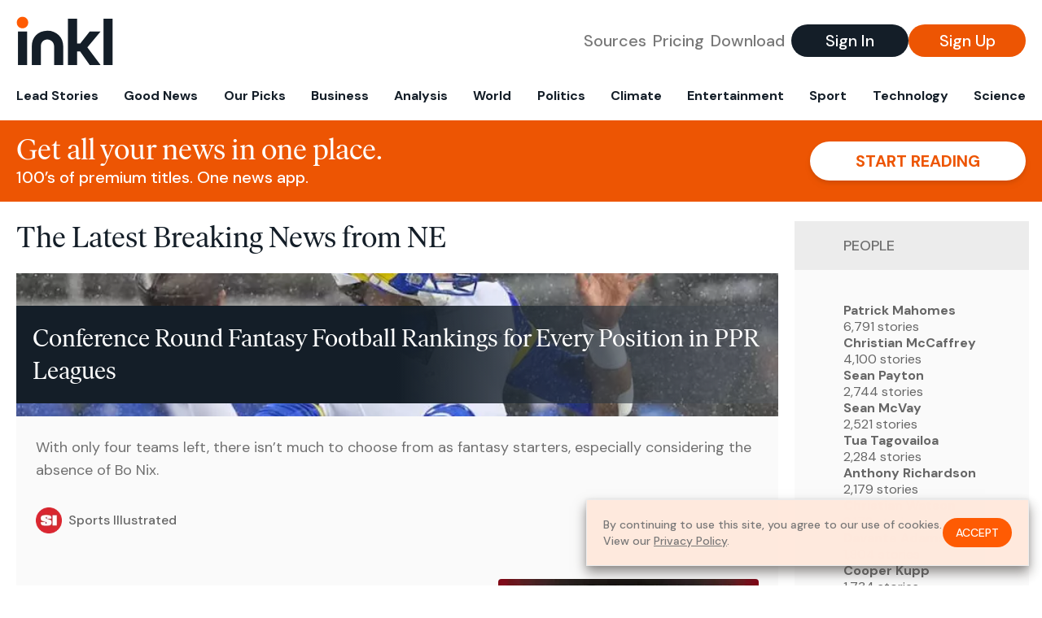

--- FILE ---
content_type: text/html; charset=utf-8
request_url: https://www.inkl.com/topics/ne-org
body_size: 12082
content:
<!DOCTYPE html>
<html lang="en">
  <head>
    <meta charset="utf-8">
    <meta http-equiv="X-UA-Compatible" content="IE=edge">
    <meta name="viewport" content="width=device-width, initial-scale=1.0, maximum-scale=6.0">
    <meta name="format-detection" content="telephone=no">

    <link rel="preconnect" href="https://d33gy59ovltp76.cloudfront.net" crossorigin>
    <link rel="preconnect" href="https://images.inkl.com" crossorigin>
    <link rel="preconnect" href="https://fonts.googleapis.com">
    <link rel="preconnect" href="https://fonts.gstatic.com" crossorigin>

    <link rel="dns-prefetch" href="https://www.googletagmanager.com/">

    <link rel="preload" href="https://static.inkl.com/fonts2/IvarHeadline-Regular.woff2" as="font" type="font/woff2" crossorigin>

    <link rel="preload" href="https://static.inkl.com/fonts2/IvarText-Regular.woff2" as="font" type="font/woff2" crossorigin>

    <link rel="preload" href="https://fonts.googleapis.com/css2?family=DM+Sans:wght@400;500;700&display=swap" as="style" onload="this.onload=null;this.rel='stylesheet'">
    <noscript>
      <link href="https://fonts.googleapis.com/css2?family=DM+Sans:wght@400;500;700&display=swap" rel="stylesheet" type="text/css">
    </noscript>

    <link href="https://d33gy59ovltp76.cloudfront.net/assets/app-f6287c561729fd5371e6ba0d030e68fb.css?vsn=d" rel="stylesheet">

    <title>The Latest Breaking News from NE – inkl news</title>
    <meta name="description" content="Read the latest breaking news from NE and from over 100 premium publishers, unwalled and ad free with one subscription.">
    <meta name="keywords" content="inkl, world news, news, news headlines, daily news, breaking news, news app, news today, today news, news today, global news">

    <link rel="canonical" href="https://www.inkl.com/topics/ne-org">
    <meta name="robots" content="index, follow, max-image-preview:large, max-snippet:-1, max-video-preview:-1">

    <meta property="fb:app_id" content="365433033624261">
    <meta name="stripe-key" content="pk_live_4MaciIC6UIVKoR3FKLFpEAGp">

      <meta name="apple-itunes-app" content="app-id=993231222,affiliate-data=ct=website-top-banner&pt=117136954">

    <meta property="og:site_name" content="inkl">
<meta property="og:url" content="https://www.inkl.com/topics/ne-org">
<meta property="og:title" content="The Latest Breaking News from NE – inkl news">
<meta property="og:description" content="Read the latest breaking news from NE and from over 100 premium publishers, unwalled and ad free with one subscription.">
<meta property="og:image" content="https://images.inkl.com/s3/article/lead_image/22925151/01kfdrpkxyp3jg2gq8jt.jpg">
<meta property="og:type" content="website">
    <meta name="twitter:card" content="summary_large_image">
<meta name="twitter:site" content="@inkl">
<meta name="twitter:title" content="The Latest Breaking News from NE – inkl news">
<meta name="twitter:description" content="Read the latest breaking news from NE and from over 100 premium publishers, unwalled and ad free with one subscription.">
<meta name="twitter:image" content="https://images.inkl.com/s3/article/lead_image/22925151/01kfdrpkxyp3jg2gq8jt.jpg">

    <link rel="apple-touch-icon" sizes="57x57" href="https://d33gy59ovltp76.cloudfront.net/images/icons/apple-icon-57x57-273487d41793ad42e18896c6892c03ac.png?vsn=d">
<link rel="apple-touch-icon" sizes="60x60" href="https://d33gy59ovltp76.cloudfront.net/images/icons/apple-icon-60x60-026cef62163fcb13a10329d5fd868f05.png?vsn=d">
<link rel="apple-touch-icon" sizes="72x72" href="https://d33gy59ovltp76.cloudfront.net/images/icons/apple-icon-72x72-870540e8737dc51009c67377905040ff.png?vsn=d">
<link rel="apple-touch-icon" sizes="76x76" href="https://d33gy59ovltp76.cloudfront.net/images/icons/apple-icon-76x76-20c7f2bd09af6a202c3888a12d8f6daa.png?vsn=d">
<link rel="apple-touch-icon" sizes="114x114" href="https://d33gy59ovltp76.cloudfront.net/images/icons/apple-icon-114x114-47a69498bf3d1195f494867a527e3be1.png?vsn=d">
<link rel="apple-touch-icon" sizes="120x120" href="https://d33gy59ovltp76.cloudfront.net/images/icons/apple-icon-120x120-f4d9e0a044a59fe65b605c220beaa87a.png?vsn=d">
<link rel="apple-touch-icon" sizes="144x144" href="https://d33gy59ovltp76.cloudfront.net/images/icons/apple-icon-144x144-bf03d0eb69cbd685da8ff304d68249f2.png?vsn=d">
<link rel="apple-touch-icon" sizes="152x152" href="https://d33gy59ovltp76.cloudfront.net/images/icons/apple-icon-152x152-e61a47ee784e3519a3d3a1dd27886a33.png?vsn=d">
<link rel="apple-touch-icon" sizes="180x180" href="https://d33gy59ovltp76.cloudfront.net/images/icons/apple-icon-180x180-fd7b9426499f791e179b83c9615abf71.png?vsn=d">

<link rel="icon" type="image/png" href="https://d33gy59ovltp76.cloudfront.net/images/icons/favicon-192x192-e7d1b5fa77fbacba2867ff948175b38b.png?vsn=d" sizes="192x192">
<link rel="icon" type="image/png" href="https://d33gy59ovltp76.cloudfront.net/images/icons/favicon-128x128-81766d2365575b2466669aa96fdd9659.png?vsn=d" sizes="128x128">
<link rel="icon" type="image/png" href="https://d33gy59ovltp76.cloudfront.net/images/icons/favicon-96x96-0a8fcd6fd4e29d031d64819211f6a1c2.png?vsn=d" sizes="96x96">
<link rel="icon" type="image/png" href="https://d33gy59ovltp76.cloudfront.net/images/icons/favicon-32x32-c3eec105929e24dddbd8c64f89f9bfd3.png?vsn=d" sizes="32x32">
<link rel="icon" type="image/png" href="https://d33gy59ovltp76.cloudfront.net/images/icons/favicon-16x16-6bbbe00d479c8e8e933b6d5dfb4b5a7a.png?vsn=d" sizes="16x16">


    <script defer type="text/javascript" src="https://d33gy59ovltp76.cloudfront.net/assets/app-4bb34170b393e70645eb5199e6819026.js?vsn=d">
    </script>
    <script defer src="https://kit.fontawesome.com/6e9cffa9a6.js" crossorigin="anonymous">
    </script>




    
  </head>

  <body class="flex flex-col min-h-screen">
    <nav id="side-menu" class="bg-white fixed top-0 bottom-0 left-0 z-50 h-100 w-[var(--side-menu-width)] overflow-x-hidden overflow-y-auto hidden select-none">
  <div>
    <a class="flex items-center h-15 mx-5 border-b font-sans font-medium" href="/">
      Home
    </a>
  </div>

  <div>
    <a class="flex items-center h-15 mx-5 border-b font-sans font-medium" href="/glance">
      For You
    </a>
  </div>

  <div>
    <a class="flex items-center h-15 mx-5 border-b font-sans font-medium" href="/newsletters/morning-edition">
      The Morning Edition
    </a>
  </div>

  <div>
    <a class="flex items-center h-15 mx-5 border-b font-sans font-medium" href="/saved">
      Saved Articles
      <span class="inline-block text-orange ml-2">
        0
      </span>
    </a>
  </div>

  <div>
    <a class="flex items-center h-15 mx-5 border-b font-sans font-medium" href="/history">
      Reading History
    </a>
  </div>

  <div>
    <div class="flex items-center justify-between h-15 mx-5 border-b font-sans font-medium cursor-pointer bg-white top-0" data-expand="side-menu-publishers-list">
      Publishers <i class="fa-regular fa-chevron-right text-gray" data-expand-icon></i>
    </div>

    <div id="side-menu-publishers-list" class="hidden overflow-y-hidden">

    </div>
  </div>

  <div>
    <div class="flex items-center justify-between h-15 mx-5 border-b font-sans font-medium cursor-pointer bg-white top-0" data-expand="side-menu-tags-list">
      My Topics <i class="fa-regular fa-chevron-right text-gray" data-expand-icon></i>
    </div>

    <div id="side-menu-tags-list" class="hidden overflow-y-hidden">

    </div>
  </div>

  <div>
    <a class="flex items-center h-15 mx-5 border-b font-sans font-medium" href="/account">
      My Account
    </a>
  </div>

  <div>
    <a class="flex items-center h-15 mx-5 border-b font-sans font-medium" href="/plans">
      My Membership
    </a>
  </div>

  <div>
    <a class="flex items-center h-15 mx-5 border-b font-sans font-medium" href="/invite">
      Recommend inkl
    </a>
  </div>

  <div>
    <a class="flex items-center h-15 mx-5 border-b font-sans font-medium" href="/about">
      About inkl
    </a>
  </div>

  <div>
    <a class="flex items-center h-15 mx-5 border-b font-sans font-medium" href="/faqs">
      FAQs
    </a>
  </div>

  <div>
    <a class="flex items-center h-15 mx-5 border-b font-sans font-medium" href="/logout">
      Logout
    </a>
  </div>
</nav>

<div id="site-overlay" class="fixed top-0 bottom-0 left-0 right-0 z-40 bg-orange-200/[.5]"></div>

      <nav id="navbar-public-content" class="flex justify-between items-center px-4 py-2 border-b max-w-1280 w-full mx-auto md:border-none md:py-5 md:px-5">
  <a href="/" class="block">
    <img src="https://d33gy59ovltp76.cloudfront.net/images/branding/inkl-logo-no-tagline-positive-rgb-65407c529d147f60d429f3be2000a89d.svg?vsn=d" alt="inkl" class="h-8 w-auto md:h-15" width="169" height="85">
  </a>

  <div class="flex items-center gap-2 md:gap-4">
    <a href="/our-content-partners" rel="nofollow" class="hidden font-sans font-medium text-xl text-gray mx-1 lg:block">
      Sources
    </a>

    <a href="/features/#our-plans" rel="nofollow" class="hidden font-sans font-medium text-xl text-gray mx-1 lg:block">
      Pricing
    </a>

    <a href="/features/#download" rel="nofollow" class="hidden font-sans font-medium text-xl text-gray ml-1 mr-2 lg:block">
      Download
    </a>

    <a href="/signin" rel="nofollow" class="flex justify-center items-center font-sans text-xs w-24 h-7 text-white bg-blue-900 rounded-full md:h-10 md:w-36 md:text-xl md:font-medium">
      Sign In
    </a>

    <a href="/signin" rel="nofollow" class="flex justify-center items-center font-sans text-xs w-24 h-7 text-white bg-orange-500 rounded-full md:h-10 md:w-36 md:text-xl md:font-medium">
      Sign Up
    </a>
  </div>
</nav>

  <div id="navbar-public-content-nav-items" itemtype="http://www.schema.org/SiteNavigationElement" itemscope="itemscope" class="flex overflow-x-auto scrollbar-none max-w-1280 w-full mx-auto md:justify-between">

      <a href="/sections/lead-stories" class="flex whitespace-nowrap items-center font-sans font-bold text-xs h-12 hover:text-orange pt-1 border-b-4 border-transparent px-2 first:pl-4 last:pr-4 md:text-base md:pb-4 md:first:pl-5 md:last:pr-5 md:border-b-0">
        <meta content="Lead Stories" itemprop="name" itemprop="url">
        Lead Stories
      </a>

      <a href="/sections/good-news" class="flex whitespace-nowrap items-center font-sans font-bold text-xs h-12 hover:text-orange pt-1 border-b-4 border-transparent px-2 first:pl-4 last:pr-4 md:text-base md:pb-4 md:first:pl-5 md:last:pr-5 md:border-b-0">
        <meta content="Good News" itemprop="name" itemprop="url">
        Good News
      </a>

      <a href="/sections/editors-picks" class="flex whitespace-nowrap items-center font-sans font-bold text-xs h-12 hover:text-orange pt-1 border-b-4 border-transparent px-2 first:pl-4 last:pr-4 md:text-base md:pb-4 md:first:pl-5 md:last:pr-5 md:border-b-0">
        <meta content="Our Picks" itemprop="name" itemprop="url">
        Our Picks
      </a>

      <a href="/sections/business" class="flex whitespace-nowrap items-center font-sans font-bold text-xs h-12 hover:text-orange pt-1 border-b-4 border-transparent px-2 first:pl-4 last:pr-4 md:text-base md:pb-4 md:first:pl-5 md:last:pr-5 md:border-b-0">
        <meta content="Business" itemprop="name" itemprop="url">
        Business
      </a>

      <a href="/sections/analysis" class="flex whitespace-nowrap items-center font-sans font-bold text-xs h-12 hover:text-orange pt-1 border-b-4 border-transparent px-2 first:pl-4 last:pr-4 md:text-base md:pb-4 md:first:pl-5 md:last:pr-5 md:border-b-0">
        <meta content="Analysis" itemprop="name" itemprop="url">
        Analysis
      </a>

      <a href="/sections/world" class="flex whitespace-nowrap items-center font-sans font-bold text-xs h-12 hover:text-orange pt-1 border-b-4 border-transparent px-2 first:pl-4 last:pr-4 md:text-base md:pb-4 md:first:pl-5 md:last:pr-5 md:border-b-0">
        <meta content="World" itemprop="name" itemprop="url">
        World
      </a>

      <a href="/sections/politics" class="flex whitespace-nowrap items-center font-sans font-bold text-xs h-12 hover:text-orange pt-1 border-b-4 border-transparent px-2 first:pl-4 last:pr-4 md:text-base md:pb-4 md:first:pl-5 md:last:pr-5 md:border-b-0">
        <meta content="Politics" itemprop="name" itemprop="url">
        Politics
      </a>

      <a href="/sections/climate" class="flex whitespace-nowrap items-center font-sans font-bold text-xs h-12 hover:text-orange pt-1 border-b-4 border-transparent px-2 first:pl-4 last:pr-4 md:text-base md:pb-4 md:first:pl-5 md:last:pr-5 md:border-b-0">
        <meta content="Climate" itemprop="name" itemprop="url">
        Climate
      </a>

      <a href="/sections/entertainment" class="flex whitespace-nowrap items-center font-sans font-bold text-xs h-12 hover:text-orange pt-1 border-b-4 border-transparent px-2 first:pl-4 last:pr-4 md:text-base md:pb-4 md:first:pl-5 md:last:pr-5 md:border-b-0">
        <meta content="Entertainment" itemprop="name" itemprop="url">
        Entertainment
      </a>

      <a href="/sections/sport" class="flex whitespace-nowrap items-center font-sans font-bold text-xs h-12 hover:text-orange pt-1 border-b-4 border-transparent px-2 first:pl-4 last:pr-4 md:text-base md:pb-4 md:first:pl-5 md:last:pr-5 md:border-b-0">
        <meta content="Sport" itemprop="name" itemprop="url">
        Sport
      </a>

      <a href="/sections/technology" class="flex whitespace-nowrap items-center font-sans font-bold text-xs h-12 hover:text-orange pt-1 border-b-4 border-transparent px-2 first:pl-4 last:pr-4 md:text-base md:pb-4 md:first:pl-5 md:last:pr-5 md:border-b-0">
        <meta content="Technology" itemprop="name" itemprop="url">
        Technology
      </a>

      <a href="/sections/science" class="flex whitespace-nowrap items-center font-sans font-bold text-xs h-12 hover:text-orange pt-1 border-b-4 border-transparent px-2 first:pl-4 last:pr-4 md:text-base md:pb-4 md:first:pl-5 md:last:pr-5 md:border-b-0">
        <meta content="Science" itemprop="name" itemprop="url">
        Science
      </a>

  </div>


    <main role="main" class="grow flex flex-col" side-menu-pushable>
      <div class="bg-orange-500 text-white sticky top-0 z-10">
  <div class="px-3 pt-4 pb-5 md:hidden">
    <div class="font-headline text-[26px] text-center">Get all your news in one place.</div>

    <div class="flex gap-3 justify-center items-center mt-2">
      <div class="font-sans text-xs leading-tight text-right">
        100’s of premium titles. <br> One app.
      </div>

      <a href="/signin" rel="nofollow" class="flex justify-center items-center font-sans font-bold text-xs h-7 px-5 text-orange-500 bg-white rounded-full uppercase whitespace-nowrap drop-shadow-md">
        Start reading
      </a>
    </div>
  </div>

  <div class="hidden justify-between items-center px-5 py-4 max-w-1280 w-full mx-auto md:flex">
    <div>
      <div class="font-headline text-4xl">Get all your news in one place.</div>
      <div class="font-sans font-medium text-xl">
        100’s of premium titles. One news app.
      </div>
    </div>

    <a href="/signin" rel="nofollow" class="flex justify-center items-center font-sans font-bold text-xl h-12 px-14 text-orange-500 bg-white rounded-full uppercase whitespace-nowrap drop-shadow-md">
      Start reading
    </a>
  </div>
</div>

<div class="flex flex-col pb-5 overflow-x-hidden max-w-1280 w-full mx-auto md:flex-row">
  <div>
    <h1 class="font-headline text-4xl px-5 py-4 md:py-6">The Latest Breaking News from NE</h1>

    <div itemtype="http://schema.org/ItemList" itemscope="itemscope" class="flex flex-col px-4 gap-4 md:px-5 md:gap-5">

        <div itemprop="itemListElement" itemscope="itemscope" itemtype="http://schema.org/ListItem" class="flex grow">
  <meta itemprop="position" content="1">

  <a href="/news/conference-round-fantasy-football-rankings-for-every-position-in-ppr-leagues" itemprop="url" class="flex flex-col grow bg-gray-100">
    <meta itemprop="name" content="Conference Round Fantasy Football Rankings for Every Position in PPR Leagues">

      <div class="flex flex-col justify-end aspect-4/3 w-full max-h-[400px] bg-cover bg-center" lazy-bg-src="https://images.inkl.com/s3/article/lead_image/22925151/01kfdrpkxyp3jg2gq8jt.jpg?w=800">
        <div class="p-3 mb-4 mt-10 font-headline font-normal text-2xl text-white bg-gradient-to-r from-blue-900 via-blue-900 to-[#62686F64] md:text-3xl md:p-5 md:leading-10">
          Conference Round Fantasy Football Rankings for Every Position in PPR Leagues
        </div>
      </div>


    <div class="font-sans text-gray-500 px-3 pt-5 md:text-lg md:px-6 md:pt-6">
      With only four teams left, there isn’t much to choose from as fantasy starters, especially considering the absence of Bo Nix.
    </div>

    <div class="flex items-center px-3 py-7 md:px-6 md:py-8 mt-auto">
      <img src="https://images.inkl.com/s3/publisher/icon_rounded/208/sports-illustrated-icon-rounded.png?w=50" alt="Sports Illustrated" class="w-6 h-6 md:w-8 md:h-8" width="50" height="50" loading="lazy">

      <div class="font-sans font-medium text-2xs text-gray-600 ml-2 md:text-base">
        Sports Illustrated
      </div>
    </div>
  </a>
</div>


        <div itemprop="itemListElement" itemscope="itemscope" itemtype="http://schema.org/ListItem">
  <meta itemprop="position" content="2">

  <a href="/news/divisional-round-fantasy-football-rankings-for-every-position-in-ppr-leagues" itemprop="url" class="block bg-gray-100">
    <meta itemprop="name" content="Divisional Round Fantasy Football Rankings for Every Position in PPR Leagues">

    <div class="px-3 py-3 md:px-6 md:py-6 overflow-auto">

        <img src="https://images.inkl.com/s3/article/lead_image/22902294/01kevqchwz1ba8ps2ywe.jpg?w=400" alt="Divisional Round Fantasy Football Rankings for Every Position in PPR Leagues" class="w-44 h-44 object-cover ml-3 mb-1 rounded float-right lg:w-80 lg:h-52 lg:ml-6 lg:mb-0" width="120" height="120" loading="lazy">

      <div class="font-headline text-2xl leading-7 pt-1 md:leading-8">
        Divisional Round Fantasy Football Rankings for Every Position in PPR Leagues
      </div>

      <div class="font-sans text-gray-500 pt-4">
        There are several types of playoff formats, but Michael Fabiano is focusing on one-and-done leagues.
      </div>

      <div class="flex items-center pt-7">
        <img src="https://images.inkl.com/s3/publisher/icon_rounded/208/sports-illustrated-icon-rounded.png?w=50" alt="Sports Illustrated" class="w-6 h-6 md:w-8 md:h-8" width="50" height="50" loading="lazy">

        <div class="font-sans font-medium text-2xs text-gray-600 ml-2 md:text-base">
          Sports Illustrated
        </div>
      </div>
    </div>
  </a>
</div>


        <div itemprop="itemListElement" itemscope="itemscope" itemtype="http://schema.org/ListItem">
  <meta itemprop="position" content="3">

  <a href="/news/wild-card-round-fantasy-football-rankings-for-every-position-in-ppr-leagues-bfa6cf64-47a5-487f-8332-62e97f27d5a5" itemprop="url" class="block bg-gray-100">
    <meta itemprop="name" content="Wild-Card Round Fantasy Football Rankings for Every Position in PPR Leagues">

    <div class="px-3 py-3 md:px-6 md:py-6 overflow-auto">

        <img src="https://images.inkl.com/s3/article/lead_image/22878846/01kea5awm6b2ynd47tfz.jpg?w=400" alt="Wild-Card Round Fantasy Football Rankings for Every Position in PPR Leagues" class="w-44 h-44 object-cover ml-3 mb-1 rounded float-right lg:w-80 lg:h-52 lg:ml-6 lg:mb-0" width="120" height="120" loading="lazy">

      <div class="font-headline text-2xl leading-7 pt-1 md:leading-8">
        Wild-Card Round Fantasy Football Rankings for Every Position in PPR Leagues
      </div>

      <div class="font-sans text-gray-500 pt-4">
        There are several types of playoff fantasy formats, but Michael Fabiano focuses on one-and-done leagues.
      </div>

      <div class="flex items-center pt-7">
        <img src="https://images.inkl.com/s3/publisher/icon_rounded/208/sports-illustrated-icon-rounded.png?w=50" alt="Sports Illustrated" class="w-6 h-6 md:w-8 md:h-8" width="50" height="50" loading="lazy">

        <div class="font-sans font-medium text-2xs text-gray-600 ml-2 md:text-base">
          Sports Illustrated
        </div>
      </div>
    </div>
  </a>
</div>

          <div class="md:hidden">
            <div class="bg-orange pt-6 px-6">
  <div class="font-serif text-2xl leading-7 text-center">
    From analysis to the latest developments in health, <br>
    read the most diverse news in one place.
  </div>

  <form join-form-v2 additional-join-params="{}" class="max-w-xs mx-auto mt-6" onsubmit="return false;" novalidate>
  <input name="email" type="email" placeholder="Your email address" class="flex items-center justify-center w-full h-11 font-sans font-medium text-md placeholder:font-normal placeholder:text-base text-center rounded-full outline-none">

  <div email-required-error class="font-sans font-medium text-center py-1 text-red-900 hidden">
    Email is required
  </div>

  <div email-invalid-error class="font-sans font-medium text-center py-1 text-red-900 hidden">
    Email is invalid
  </div>

  <div email-registered-error class="font-sans font-medium text-center py-1 text-white hidden">
    Email is already registered. <br> Please
    <a href="/signin" class="text-red-900 underline underline-offset-2">sign in</a>
    instead.
  </div>

  <button type="submit" class="block w-full mt-3 h-12 font-sans font-medium text-lg tracking-wider uppercase bg-blue-900 text-white rounded-full drop-shadow-md z-0">
    <i class="fa-solid fa-spinner fa-spin hidden" processing-icon></i>
    <span>Start reading</span>
  </button>
</form>

  <img src="https://d33gy59ovltp76.cloudfront.net/images/public-content/phone-squares-f25c8b2f5160611d537e161f9cece9db.svg?vsn=d" alt="inkl" class="mt-8 max-w-2xs w-full h-auto mx-auto" width="213" height="153" loading="lazy">
</div>
          </div>


      <div class="flex flex-col gap-4 md:gap-5 lg:flex-row">
        <div class="flex grow basis-0">
          <div itemprop="itemListElement" itemscope="itemscope" itemtype="http://schema.org/ListItem" class="flex grow">
  <meta itemprop="position" content="4">

  <a href="/news/amber-snow-warning-in-force-as-wintry-conditions-bring-disruption" itemprop="url" class="flex flex-col grow bg-gray-100">
    <meta itemprop="name" content="Amber snow warning in force as wintry conditions bring disruption">

      <div class="flex flex-col justify-end aspect-4/3 w-full max-h-[400px] bg-cover bg-center" lazy-bg-src="https://images.inkl.com/s3/article/lead_image/22866223/a5c193b23904aa3a0f5c869b669c1a03Y29udGVudHNlYXJjaGFwaSwxNzY3NDQyMjM1-2.65410197.jpg?w=800">
        <div class="p-3 mb-4 mt-10 font-headline font-normal text-2xl text-white bg-gradient-to-r from-blue-900 via-blue-900 to-[#62686F64] md:text-3xl md:p-5 md:leading-10">
          Amber snow warning in force as wintry conditions bring disruption
        </div>
      </div>


    <div class="font-sans text-gray-500 px-3 pt-5 md:text-lg md:px-6 md:pt-6">
      Weather warnings have been issued for the next few days across large parts of Scotland.
    </div>

    <div class="flex items-center px-3 py-7 md:px-6 md:py-8 mt-auto">
      <img src="https://images.inkl.com/s3/publisher/icon_rounded/118/evening-standard-icon-rounded.png?w=50" alt="Evening Standard" class="w-6 h-6 md:w-8 md:h-8" width="50" height="50" loading="lazy">

      <div class="font-sans font-medium text-2xs text-gray-600 ml-2 md:text-base">
        Evening Standard
      </div>
    </div>
  </a>
</div>
        </div>

        <div class="flex grow basis-0">
          <div itemprop="itemListElement" itemscope="itemscope" itemtype="http://schema.org/ListItem" class="flex grow">
  <meta itemprop="position" content="5">

  <a href="/news/cattle-rallying-on-cash-strength" itemprop="url" class="flex flex-col grow bg-gray-100">
    <meta itemprop="name" content="Cattle Rallying on Cash Strength">

      <div class="flex flex-col justify-end aspect-4/3 w-full max-h-[400px] bg-cover bg-center" lazy-bg-src="https://images.inkl.com/s3/article/lead_image/22799919/Single_cow_with_number_tag_in_ear_by_Mabel_Amber__who_will_one_day_via_Pixabay.jpg?w=800">
        <div class="p-3 mb-4 mt-10 font-headline font-normal text-2xl text-white bg-gradient-to-r from-blue-900 via-blue-900 to-[#62686F64] md:text-3xl md:p-5 md:leading-10">
          Cattle Rallying on Cash Strength
        </div>
      </div>


    <div class="font-sans text-gray-500 px-3 pt-5 md:text-lg md:px-6 md:pt-6">
      Live cattle futures are trading with $2.50 to $4.50 gains across most contracts at midday. Cash trade picked up on Thursday with $230 trade in NE and KS reported. Feeder cattle futures are up $5 to $5.70 on Thursday. The CME Feeder Cattle Index was back down 47 cents to...
    </div>

    <div class="flex items-center px-3 py-7 md:px-6 md:py-8 mt-auto">
      <img src="https://images.inkl.com/s3/publisher/icon_rounded/288/barchart-icon-rounded.png?w=50" alt="Barchart" class="w-6 h-6 md:w-8 md:h-8" width="50" height="50" loading="lazy">

      <div class="font-sans font-medium text-2xs text-gray-600 ml-2 md:text-base">
        Barchart
      </div>
    </div>
  </a>
</div>
        </div>
      </div>

      <div class="flex flex-col gap-4 md:gap-5 lg:flex-row">
        <div class="flex grow basis-0">
          <div itemprop="itemListElement" itemscope="itemscope" itemtype="http://schema.org/ListItem" class="flex grow">
  <meta itemprop="position" content="6">

  <a href="/news/what-do-the-patriots-rivalries-jerseys-mean" itemprop="url" class="flex flex-col grow bg-gray-100">
    <meta itemprop="name" content="What Do the Patriots’ ‘Rivalries’ Jerseys Mean?">

      <div class="flex flex-col justify-end aspect-4/3 w-full max-h-[400px] bg-cover bg-center" lazy-bg-src="https://images.inkl.com/s3/article/lead_image/22699511/01k9x8hdy711rynvrg92.png?w=800">
        <div class="p-3 mb-4 mt-10 font-headline font-normal text-2xl text-white bg-gradient-to-r from-blue-900 via-blue-900 to-[#62686F64] md:text-3xl md:p-5 md:leading-10">
          What Do the Patriots’ ‘Rivalries’ Jerseys Mean?
        </div>
      </div>


    <div class="font-sans text-gray-500 px-3 pt-5 md:text-lg md:px-6 md:pt-6">
      A look at why New England is donning “Storm Blue” uniforms on Thursday night against the Jets.
    </div>

    <div class="flex items-center px-3 py-7 md:px-6 md:py-8 mt-auto">
      <img src="https://images.inkl.com/s3/publisher/icon_rounded/208/sports-illustrated-icon-rounded.png?w=50" alt="Sports Illustrated" class="w-6 h-6 md:w-8 md:h-8" width="50" height="50" loading="lazy">

      <div class="font-sans font-medium text-2xs text-gray-600 ml-2 md:text-base">
        Sports Illustrated
      </div>
    </div>
  </a>
</div>
        </div>

        <div class="flex grow basis-0">
          <div itemprop="itemListElement" itemscope="itemscope" itemtype="http://schema.org/ListItem" class="flex grow">
  <meta itemprop="position" content="7">

  <a href="/news/with-his-top-weapon-sidelined-sean-mcvay-proves-the-ultimate-chameleon" itemprop="url" class="flex flex-col grow bg-gray-100">
    <meta itemprop="name" content="With his top weapon sidelined, Sean McVay proves the ultimate chameleon">

      <div class="flex flex-col justify-end aspect-4/3 w-full max-h-[400px] bg-cover bg-center" lazy-bg-src="https://images.inkl.com/s3/article/lead_image/22618008/1000.jpg?w=800">
        <div class="p-3 mb-4 mt-10 font-headline font-normal text-2xl text-white bg-gradient-to-r from-blue-900 via-blue-900 to-[#62686F64] md:text-3xl md:p-5 md:leading-10">
          With his top weapon sidelined, Sean McVay proves the ultimate chameleon
        </div>
      </div>


    <div class="font-sans text-gray-500 px-3 pt-5 md:text-lg md:px-6 md:pt-6">
      Sean McVay adapted without Puka Nacua, using 13 personnel to spark Matthew Stafford’s five-TD masterclass in the Rams’ 35-7 Wembley win over Jacksonville
    </div>

    <div class="flex items-center px-3 py-7 md:px-6 md:py-8 mt-auto">
      <img src="https://images.inkl.com/s3/publisher/icon_rounded/13/the-guardian-icon-rounded-5.png?w=50" alt="The Guardian - US" class="w-6 h-6 md:w-8 md:h-8" width="50" height="50" loading="lazy">

      <div class="font-sans font-medium text-2xs text-gray-600 ml-2 md:text-base">
        The Guardian - US
      </div>
    </div>
  </a>
</div>
        </div>
      </div>

        <div class="bg-orange px-6 pt-8 pb-8">
  <img src="https://d33gy59ovltp76.cloudfront.net/images/public-content/newspaper-tied-9ca15d8f826f93991bc59e4db15f5181.svg?vsn=d" alt="inkl" class="max-w-3xs w-full h-auto mx-auto" width="202" height="112" loading="lazy">

  <div class="font-serif text-2xl leading-7 text-center mt-4">
    Read news from The Economist, FT, and more,<br>
    <span class="text-white">
      with one subscription
    </span>
  </div>

  <form join-form-v2 additional-join-params="{}" class="max-w-xs mx-auto mt-6" onsubmit="return false;" novalidate>
  <input name="email" type="email" placeholder="Your email address" class="flex items-center justify-center w-full h-11 font-sans font-medium text-md placeholder:font-normal placeholder:text-base text-center rounded-full outline-none">

  <div email-required-error class="font-sans font-medium text-center py-1 text-red-900 hidden">
    Email is required
  </div>

  <div email-invalid-error class="font-sans font-medium text-center py-1 text-red-900 hidden">
    Email is invalid
  </div>

  <div email-registered-error class="font-sans font-medium text-center py-1 text-white hidden">
    Email is already registered. <br> Please
    <a href="/signin" class="text-red-900 underline underline-offset-2">sign in</a>
    instead.
  </div>

  <button type="submit" class="block w-full mt-3 h-12 font-sans font-medium text-lg tracking-wider uppercase bg-blue-900 text-white rounded-full drop-shadow-md z-0">
    <i class="fa-solid fa-spinner fa-spin hidden" processing-icon></i>
    <span>Start reading</span>
  </button>
</form>
</div>


        <div itemprop="itemListElement" itemscope="itemscope" itemtype="http://schema.org/ListItem">
  <meta itemprop="position" content="8">

  <a href="/news/robinhood-enters-s-p-500-marking-retail-trading-s-shift-to-wall-street-core" itemprop="url" class="block bg-gray-100">
    <meta itemprop="name" content="Robinhood Enters S&amp;P 500, Marking Retail Trading&#39;s Shift To Wall Street Core">

    <div class="px-3 py-3 md:px-6 md:py-6 overflow-auto">

        <img src="https://images.inkl.com/s3/article/lead_image/22470694/Robinhood-Robinhood-Mobile-Icon-App-On-A.jpeg?w=400" alt="Robinhood Enters S&amp;P 500, Marking Retail Trading&#39;s Shift To Wall Street Core" class="w-44 h-44 object-cover ml-3 mb-1 rounded float-right lg:w-80 lg:h-52 lg:ml-6 lg:mb-0" width="120" height="120" loading="lazy">

      <div class="font-headline text-2xl leading-7 pt-1 md:leading-8">
        Robinhood Enters S&P 500, Marking Retail Trading's Shift To Wall Street Core
      </div>

      <div class="font-sans text-gray-500 pt-4">
        SP Dow Jones Indices announced a sweeping update to its benchmarks late Friday, unveiling new additions to the SP 100, SP 500, SP MidCap 400, and SP SmallCap 600.
      </div>

      <div class="flex items-center pt-7">
        <img src="https://images.inkl.com/s3/publisher/icon_rounded/216/benzinga-icon-rounded.png?w=50" alt="Benzinga" class="w-6 h-6 md:w-8 md:h-8" width="50" height="50" loading="lazy">

        <div class="font-sans font-medium text-2xs text-gray-600 ml-2 md:text-base">
          Benzinga
        </div>
      </div>
    </div>
  </a>
</div>

        <div itemprop="itemListElement" itemscope="itemscope" itemtype="http://schema.org/ListItem">
  <meta itemprop="position" content="9">

  <a href="/news/madden-26-ranking-every-nfl-rivalries-uniform" itemprop="url" class="block bg-gray-100">
    <meta itemprop="name" content="Madden 26: Ranking Every NFL Rivalries Uniform">

    <div class="px-3 py-3 md:px-6 md:py-6 overflow-auto">

        <img src="https://images.inkl.com/s3/article/lead_image/22439674/GzcqBoGWUAAuBbC.jpg?w=400" alt="Madden 26: Ranking Every NFL Rivalries Uniform" class="w-44 h-44 object-cover ml-3 mb-1 rounded float-right lg:w-80 lg:h-52 lg:ml-6 lg:mb-0" width="120" height="120" loading="lazy">

      <div class="font-headline text-2xl leading-7 pt-1 md:leading-8">
        Madden 26: Ranking Every NFL Rivalries Uniform
      </div>

      <div class="font-sans text-gray-500 pt-4">
        Which one reigns supreme?
      </div>

      <div class="flex items-center pt-7">
        <img src="https://images.inkl.com/s3/publisher/icon_rounded/2314/operation-sports-icon-rounded.png?w=50" alt="Operation Sports" class="w-6 h-6 md:w-8 md:h-8" width="50" height="50" loading="lazy">

        <div class="font-sans font-medium text-2xs text-gray-600 ml-2 md:text-base">
          Operation Sports
        </div>
      </div>
    </div>
  </a>
</div>

        <div itemprop="itemListElement" itemscope="itemscope" itemtype="http://schema.org/ListItem">
  <meta itemprop="position" content="10">

  <a href="/news/when-every-nfl-team-will-wear-special-rivalries-jerseys-in-2025" itemprop="url" class="block bg-gray-100">
    <meta itemprop="name" content="When Every NFL Team Will Wear Special Rivalries Jerseys in 2025">

    <div class="px-3 py-3 md:px-6 md:py-6 overflow-auto">

        <img src="https://images.inkl.com/s3/article/lead_image/22439633/01k3rw5wmw3azrqd3nv1.png?w=400" alt="When Every NFL Team Will Wear Special Rivalries Jerseys in 2025" class="w-44 h-44 object-cover ml-3 mb-1 rounded float-right lg:w-80 lg:h-52 lg:ml-6 lg:mb-0" width="120" height="120" loading="lazy">

      <div class="font-headline text-2xl leading-7 pt-1 md:leading-8">
        When Every NFL Team Will Wear Special Rivalries Jerseys in 2025
      </div>

      <div class="font-sans text-gray-500 pt-4">
        Every date (and opponent) for all eight teams.
      </div>

      <div class="flex items-center pt-7">
        <img src="https://images.inkl.com/s3/publisher/icon_rounded/208/sports-illustrated-icon-rounded.png?w=50" alt="Sports Illustrated" class="w-6 h-6 md:w-8 md:h-8" width="50" height="50" loading="lazy">

        <div class="font-sans font-medium text-2xs text-gray-600 ml-2 md:text-base">
          Sports Illustrated
        </div>
      </div>
    </div>
  </a>
</div>

        <div itemprop="itemListElement" itemscope="itemscope" itemtype="http://schema.org/ListItem">
  <meta itemprop="position" content="11">

  <a href="/news/ranking-the-nfl-s-new-rivalries-jerseys-from-worst-to-first" itemprop="url" class="block bg-gray-100">
    <meta itemprop="name" content="Ranking the NFL&#39;s New &#39;Rivalries&#39; Jerseys From Worst to First">

    <div class="px-3 py-3 md:px-6 md:py-6 overflow-auto">

        <img src="https://images.inkl.com/s3/article/lead_image/22438924/01k3rh4jqpwyvxe6pba3.jpg?w=400" alt="Ranking the NFL&#39;s New &#39;Rivalries&#39; Jerseys From Worst to First" class="w-44 h-44 object-cover ml-3 mb-1 rounded float-right lg:w-80 lg:h-52 lg:ml-6 lg:mb-0" width="120" height="120" loading="lazy">

      <div class="font-headline text-2xl leading-7 pt-1 md:leading-8">
        Ranking the NFL's New 'Rivalries' Jerseys From Worst to First
      </div>

      <div class="font-sans text-gray-500 pt-4">
        We're taking a ranked look at the NFL's new "Rivalries" jerseys that were unveiled on Thursday.
      </div>

      <div class="flex items-center pt-7">
        <img src="https://images.inkl.com/s3/publisher/icon_rounded/208/sports-illustrated-icon-rounded.png?w=50" alt="Sports Illustrated" class="w-6 h-6 md:w-8 md:h-8" width="50" height="50" loading="lazy">

        <div class="font-sans font-medium text-2xs text-gray-600 ml-2 md:text-base">
          Sports Illustrated
        </div>
      </div>
    </div>
  </a>
</div>

        <div itemprop="itemListElement" itemscope="itemscope" itemtype="http://schema.org/ListItem">
  <meta itemprop="position" content="12">

  <a href="/news/soybeans-leaking-lower-early-on-wednesday" itemprop="url" class="block bg-gray-100">
    <meta itemprop="name" content="Soybeans Leaking Lower Early on Wednesday">

    <div class="px-3 py-3 md:px-6 md:py-6 overflow-auto">

        <img src="https://images.inkl.com/s3/article/lead_image/22409743/Soybean_field_crop_rows_by_oticki_via_iStock.jpg?w=400" alt="Soybeans Leaking Lower Early on Wednesday" class="w-44 h-44 object-cover ml-3 mb-1 rounded float-right lg:w-80 lg:h-52 lg:ml-6 lg:mb-0" width="120" height="120" loading="lazy">

      <div class="font-headline text-2xl leading-7 pt-1 md:leading-8">
        Soybeans Leaking Lower Early on Wednesday
      </div>

      <div class="font-sans text-gray-500 pt-4">
        Soybeans are down 1 to 2 cents so far on Wednesday morning. Futures eased off the Tuesday lows, but still closed with 6 to 8 cent losses. The cmdtyView national average Cash Bean price was down 7 3/4 cents at $9.67. Soymeal futures closed with gains of 60 cents to...
      </div>

      <div class="flex items-center pt-7">
        <img src="https://images.inkl.com/s3/publisher/icon_rounded/288/barchart-icon-rounded.png?w=50" alt="Barchart" class="w-6 h-6 md:w-8 md:h-8" width="50" height="50" loading="lazy">

        <div class="font-sans font-medium text-2xs text-gray-600 ml-2 md:text-base">
          Barchart
        </div>
      </div>
    </div>
  </a>
</div>

        <div itemprop="itemListElement" itemscope="itemscope" itemtype="http://schema.org/ListItem">
  <meta itemprop="position" content="13">

  <a href="/news/corn-slide-continuing-on-wednesday-morning" itemprop="url" class="block bg-gray-100">
    <meta itemprop="name" content="Corn Slide Continuing on Wednesday Morning">

    <div class="px-3 py-3 md:px-6 md:py-6 overflow-auto">

        <img src="https://images.inkl.com/s3/article/lead_image/22238913/Ripe_corn_on_the_cob_in_a_field_via_branex_via_iStock.jpg?w=400" alt="Corn Slide Continuing on Wednesday Morning" class="w-44 h-44 object-cover ml-3 mb-1 rounded float-right lg:w-80 lg:h-52 lg:ml-6 lg:mb-0" width="120" height="120" loading="lazy">

      <div class="font-headline text-2xl leading-7 pt-1 md:leading-8">
        Corn Slide Continuing on Wednesday Morning
      </div>

      <div class="font-sans text-gray-500 pt-4">
        Corn prices are down fractionally to 2 cents early on Wednesday. Futures closed the Tuesday session with contracts down 5 to 7 cents, as September fell below the $4 mark. Preliminary open interest was down 2,349 contracts on Tuesday. There were 36 deliveries against July corn futures overnight. The front...
      </div>

      <div class="flex items-center pt-7">
        <img src="https://images.inkl.com/s3/publisher/icon_rounded/288/barchart-icon-rounded.png?w=50" alt="Barchart" class="w-6 h-6 md:w-8 md:h-8" width="50" height="50" loading="lazy">

        <div class="font-sans font-medium text-2xs text-gray-600 ml-2 md:text-base">
          Barchart
        </div>
      </div>
    </div>
  </a>
</div>

        <div itemprop="itemListElement" itemscope="itemscope" itemtype="http://schema.org/ListItem">
  <meta itemprop="position" content="14">

  <a href="/news/2025-nfl-schedule-team-grid" itemprop="url" class="block bg-gray-100">
    <meta itemprop="name" content="2025 NFL schedule team grid">

    <div class="px-3 py-3 md:px-6 md:py-6 overflow-auto">

        <img src="https://images.inkl.com/s3/article/lead_image/21975280/USATSI_21447322-scaled.jpg?w=400" alt="2025 NFL schedule team grid" class="w-44 h-44 object-cover ml-3 mb-1 rounded float-right lg:w-80 lg:h-52 lg:ml-6 lg:mb-0" width="120" height="120" loading="lazy">

      <div class="font-headline text-2xl leading-7 pt-1 md:leading-8">
        2025 NFL schedule team grid
      </div>

      <div class="font-sans text-gray-500 pt-4">
        Looking at the 2025 NFL schedule in "team grid" view.
      </div>

      <div class="flex items-center pt-7">
        <img src="https://images.inkl.com/s3/publisher/icon_rounded/127/usa-today-sports-icon-rounded.png?w=50" alt="USA Today Sports Media Group" class="w-6 h-6 md:w-8 md:h-8" width="50" height="50" loading="lazy">

        <div class="font-sans font-medium text-2xs text-gray-600 ml-2 md:text-base">
          USA Today Sports Media Group
        </div>
      </div>
    </div>
  </a>
</div>


        <div class="md:hidden">
          <div class="bg-orange px-6 pt-8 pb-8">
  <div class="font-headline text-white text-4.5xl text-center mt-4">
    Get all your <br> news in one place.
  </div>

  <div class="font-sans font-medium text-white text-center mt-5">
    100’s of premium titles. <br> One news app.
  </div>

  <form join-form-v2 additional-join-params="{}" class="max-w-xs mx-auto mt-6" onsubmit="return false;" novalidate>
  <input name="email" type="email" placeholder="Your email address" class="flex items-center justify-center w-full h-11 font-sans font-medium text-md placeholder:font-normal placeholder:text-base text-center rounded-full outline-none">

  <div email-required-error class="font-sans font-medium text-center py-1 text-red-900 hidden">
    Email is required
  </div>

  <div email-invalid-error class="font-sans font-medium text-center py-1 text-red-900 hidden">
    Email is invalid
  </div>

  <div email-registered-error class="font-sans font-medium text-center py-1 text-white hidden">
    Email is already registered. <br> Please
    <a href="/signin" class="text-red-900 underline underline-offset-2">sign in</a>
    instead.
  </div>

  <button type="submit" class="block w-full mt-3 h-12 font-sans font-medium text-lg tracking-wider uppercase bg-blue-900 text-white rounded-full drop-shadow-md z-0">
    <i class="fa-solid fa-spinner fa-spin hidden" processing-icon></i>
    <span>Start reading</span>
  </button>
</form>
</div>
        </div>


        <div class="flex flex-col gap-4 md:gap-5 lg:flex-row">

            <div class="flex grow basis-0">
              <div itemprop="itemListElement" itemscope="itemscope" itemtype="http://schema.org/ListItem" class="block grow lg:flex">
  <meta itemprop="position" content="15">

  <a href="/news/nextera-energy-stock-analyst-estimates-ratings" itemprop="url" class="block bg-gray-100">
    <meta itemprop="name" content="NextEra Energy Stock: Analyst Estimates &amp; Ratings">

    <div class="p-6">
      <div class="flex items-center">
        <img src="https://images.inkl.com/s3/publisher/icon_rounded/288/barchart-icon-rounded.png?w=50" alt="Barchart" class="w-8 h-8" width="32" height="32" loading="lazy">

        <div class="font-sans font-medium text-base text-gray-600 ml-2">
          Barchart
        </div>
      </div>

      <div class="grow font-headline text-2xl leading-8 mt-5">
        NextEra Energy Stock: Analyst Estimates & Ratings
      </div>

      <div class="font-sans text-gray-500 mt-5">
        Although NextEra Energy has lagged behind the broader market over the past year, Wall Street analysts remain cautiously optimistic about the stock’s future potential.
      </div>
    </div>
  </a>
</div>
            </div>

            <div class="flex grow basis-0">
              <div itemprop="itemListElement" itemscope="itemscope" itemtype="http://schema.org/ListItem" class="block grow lg:flex">
  <meta itemprop="position" content="16">

  <a href="/news/2025-nfl-draft-by-round" itemprop="url" class="block bg-gray-100">
    <meta itemprop="name" content="2025 NFL draft by round">

    <div class="p-6">
      <div class="flex items-center">
        <img src="https://images.inkl.com/s3/publisher/icon_rounded/127/usa-today-sports-icon-rounded.png?w=50" alt="USA Today Sports Media Group" class="w-8 h-8" width="32" height="32" loading="lazy">

        <div class="font-sans font-medium text-base text-gray-600 ml-2">
          USA Today Sports Media Group
        </div>
      </div>

      <div class="grow font-headline text-2xl leading-8 mt-5">
        2025 NFL draft by round
      </div>

      <div class="font-sans text-gray-500 mt-5">
        2025 NFL draft by round
      </div>
    </div>
  </a>
</div>
            </div>

            <div class="flex grow basis-0">
              <div itemprop="itemListElement" itemscope="itemscope" itemtype="http://schema.org/ListItem" class="block grow lg:flex">
  <meta itemprop="position" content="17">

  <a href="/news/patriots-wr-kendrick-bourne-makes-pitch-to-super-bowl-mvp" itemprop="url" class="block bg-gray-100">
    <meta itemprop="name" content="Patriots WR Kendrick Bourne makes pitch to Super Bowl MVP">

    <div class="p-6">
      <div class="flex items-center">
        <img src="https://images.inkl.com/s3/publisher/icon_rounded/127/usa-today-sports-icon-rounded.png?w=50" alt="USA Today Sports Media Group" class="w-8 h-8" width="32" height="32" loading="lazy">

        <div class="font-sans font-medium text-base text-gray-600 ml-2">
          USA Today Sports Media Group
        </div>
      </div>

      <div class="grow font-headline text-2xl leading-8 mt-5">
        Patriots WR Kendrick Bourne makes pitch to Super Bowl MVP
      </div>

      <div class="font-sans text-gray-500 mt-5">
        Kendrick Bourne is pitching for Cooper Kupp to join the Patriots
      </div>
    </div>
  </a>
</div>
            </div>

        </div>


        <div class="flex flex-col gap-4 md:gap-5 lg:flex-row">

            <div class="flex grow basis-0">
              <div itemprop="itemListElement" itemscope="itemscope" itemtype="http://schema.org/ListItem" class="block grow lg:flex">
  <meta itemprop="position" content="18">

  <a href="/news/patriots-wr-already-recruiting-cooper-kupp-amid-uncertain-future-with-rams" itemprop="url" class="block bg-gray-100">
    <meta itemprop="name" content="Patriots WR already recruiting Cooper Kupp amid uncertain future with Rams">

    <div class="p-6">
      <div class="flex items-center">
        <img src="https://images.inkl.com/s3/publisher/icon_rounded/127/usa-today-sports-icon-rounded.png?w=50" alt="USA Today Sports Media Group" class="w-8 h-8" width="32" height="32" loading="lazy">

        <div class="font-sans font-medium text-base text-gray-600 ml-2">
          USA Today Sports Media Group
        </div>
      </div>

      <div class="grow font-headline text-2xl leading-8 mt-5">
        Patriots WR already recruiting Cooper Kupp amid uncertain future with Rams
      </div>

      <div class="font-sans text-gray-500 mt-5">
        Cooper Kupp's future with the Rams is uncertain but one Patriots wide receiver would love to see him in New England
      </div>
    </div>
  </a>
</div>
            </div>

              <div class="hidden lg:flex grow basis-0">
                <div class="bg-orange px-6 pt-8 pb-8">
  <div class="font-headline text-white text-4.5xl text-center mt-4">
    Get all your <br> news in one place.
  </div>

  <div class="font-sans font-medium text-white text-center mt-5">
    100’s of premium titles. <br> One news app.
  </div>

  <form join-form-v2 additional-join-params="{}" class="max-w-xs mx-auto mt-6" onsubmit="return false;" novalidate>
  <input name="email" type="email" placeholder="Your email address" class="flex items-center justify-center w-full h-11 font-sans font-medium text-md placeholder:font-normal placeholder:text-base text-center rounded-full outline-none">

  <div email-required-error class="font-sans font-medium text-center py-1 text-red-900 hidden">
    Email is required
  </div>

  <div email-invalid-error class="font-sans font-medium text-center py-1 text-red-900 hidden">
    Email is invalid
  </div>

  <div email-registered-error class="font-sans font-medium text-center py-1 text-white hidden">
    Email is already registered. <br> Please
    <a href="/signin" class="text-red-900 underline underline-offset-2">sign in</a>
    instead.
  </div>

  <button type="submit" class="block w-full mt-3 h-12 font-sans font-medium text-lg tracking-wider uppercase bg-blue-900 text-white rounded-full drop-shadow-md z-0">
    <i class="fa-solid fa-spinner fa-spin hidden" processing-icon></i>
    <span>Start reading</span>
  </button>
</form>
</div>
              </div>


            <div class="flex grow basis-0">
              <div itemprop="itemListElement" itemscope="itemscope" itemtype="http://schema.org/ListItem" class="block grow lg:flex">
  <meta itemprop="position" content="19">

  <a href="/news/fantasy-football-streaming-quarterbacks-to-target-in-week-12" itemprop="url" class="block bg-gray-100">
    <meta itemprop="name" content="Fantasy Football Streaming Quarterbacks to Target in Week 12">

    <div class="p-6">
      <div class="flex items-center">
        <img src="https://images.inkl.com/s3/publisher/icon_rounded/208/sports-illustrated-icon-rounded.png?w=50" alt="Sports Illustrated" class="w-8 h-8" width="32" height="32" loading="lazy">

        <div class="font-sans font-medium text-base text-gray-600 ml-2">
          Sports Illustrated
        </div>
      </div>

      <div class="grow font-headline text-2xl leading-8 mt-5">
        Fantasy Football Streaming Quarterbacks to Target in Week 12
      </div>

      <div class="font-sans text-gray-500 mt-5">
        Need a new starting quarterback for your fantasy football team in Week 12? These waiver wire options are great choices.
      </div>
    </div>
  </a>
</div>
            </div>


        </div>



          <div class="flex flex-col gap-4 md:gap-5 lg:flex-row">

              <div class="flex grow basis-0">
                <div itemprop="itemListElement" itemscope="itemscope" itemtype="http://schema.org/ListItem" class="block grow lg:flex">
  <meta itemprop="position" content="20">

  <a href="/news/rams-defensive-front-could-feast-on-patriots-league-worst-offensive-line" itemprop="url" class="block bg-gray-100">
    <meta itemprop="name" content="Rams’ defensive front could feast on Patriots’ league-worst offensive line">

    <div class="p-6">
      <div class="flex items-center">
        <img src="https://images.inkl.com/s3/publisher/icon_rounded/127/usa-today-sports-icon-rounded.png?w=50" alt="USA Today Sports Media Group" class="w-8 h-8" width="32" height="32" loading="lazy">

        <div class="font-sans font-medium text-base text-gray-600 ml-2">
          USA Today Sports Media Group
        </div>
      </div>

      <div class="grow font-headline text-2xl leading-8 mt-5">
        Rams’ defensive front could feast on Patriots’ league-worst offensive line
      </div>

      <div class="font-sans text-gray-500 mt-5">
        Statistically, the Patriots' offensive line is the worst in the NFL and the Rams could feast in New England on Sunday
      </div>
    </div>
  </a>
</div>
              </div>

              <div class="flex grow basis-0">
                <div itemprop="itemListElement" itemscope="itemscope" itemtype="http://schema.org/ListItem" class="block grow lg:flex">
  <meta itemprop="position" content="21">

  <a href="/news/stock-index-futures-gain-with-u-s-presidential-election-in-focus-economic-data-and-earnings-on-tap" itemprop="url" class="block bg-gray-100">
    <meta itemprop="name" content="Stock Index Futures Gain With U.S. Presidential Election in Focus, Economic Data and Earnings on Tap">

    <div class="p-6">
      <div class="flex items-center">
        <img src="https://images.inkl.com/s3/publisher/icon_rounded/288/barchart-icon-rounded.png?w=50" alt="Barchart" class="w-8 h-8" width="32" height="32" loading="lazy">

        <div class="font-sans font-medium text-base text-gray-600 ml-2">
          Barchart
        </div>
      </div>

      <div class="grow font-headline text-2xl leading-8 mt-5">
        Stock Index Futures Gain With U.S. Presidential Election in Focus, Economic Data and Earnings on Tap
      </div>

      <div class="font-sans text-gray-500 mt-5">
        December S&P 500 E-Mini futures (ESZ24) are up +0.21%, and December Nasdaq 100 E-Mini futures (NQZ24) are up +0.27% this morning as investors braced for the closely contested U.S. presidential election, while also awaiting a new round of economic data and corporate earnings reports.
      </div>
    </div>
  </a>
</div>
              </div>

              <div class="flex grow basis-0">
                <div itemprop="itemListElement" itemscope="itemscope" itemtype="http://schema.org/ListItem" class="block grow lg:flex">
  <meta itemprop="position" content="22">

  <a href="/news/fantasy-football-streaming-defenses-dst-to-target-in-week-9" itemprop="url" class="block bg-gray-100">
    <meta itemprop="name" content="Fantasy Football Streaming Defenses/DST to Target in Week 9">

    <div class="p-6">
      <div class="flex items-center">
        <img src="https://images.inkl.com/s3/publisher/icon_rounded/208/sports-illustrated-icon-rounded.png?w=50" alt="Sports Illustrated" class="w-8 h-8" width="32" height="32" loading="lazy">

        <div class="font-sans font-medium text-base text-gray-600 ml-2">
          Sports Illustrated
        </div>
      </div>

      <div class="grow font-headline text-2xl leading-8 mt-5">
        Fantasy Football Streaming Defenses/DST to Target in Week 9
      </div>

      <div class="font-sans text-gray-500 mt-5">
        These waiver wire defenses are the best streaming options for your fantasy football lineup in Week 9.
      </div>
    </div>
  </a>
</div>
              </div>

          </div>

          <div class="flex flex-col gap-4 md:gap-5 lg:flex-row">

              <div class="flex grow basis-0">
                <div itemprop="itemListElement" itemscope="itemscope" itemtype="http://schema.org/ListItem" class="block grow lg:flex">
  <meta itemprop="position" content="23">

  <a href="/news/3-top-energy-dividend-stocks-for-steady-passive-income" itemprop="url" class="block bg-gray-100">
    <meta itemprop="name" content="3 Top Energy Dividend Stocks for Steady Passive Income">

    <div class="p-6">
      <div class="flex items-center">
        <img src="https://images.inkl.com/s3/publisher/icon_rounded/288/barchart-icon-rounded.png?w=50" alt="Barchart" class="w-8 h-8" width="32" height="32" loading="lazy">

        <div class="font-sans font-medium text-base text-gray-600 ml-2">
          Barchart
        </div>
      </div>

      <div class="grow font-headline text-2xl leading-8 mt-5">
        3 Top Energy Dividend Stocks for Steady Passive Income
      </div>

      <div class="font-sans text-gray-500 mt-5">
        Discover three top energy dividend stocks that offer a compelling combination of steady income and growth potential, making them attractive choices for investors seeking passive income in the energy sector.
      </div>
    </div>
  </a>
</div>
              </div>

              <div class="flex grow basis-0">
                <div itemprop="itemListElement" itemscope="itemscope" itemtype="http://schema.org/ListItem" class="block grow lg:flex">
  <meta itemprop="position" content="24">

  <a href="/news/3-cheap-energy-stocks-for-value-investors" itemprop="url" class="block bg-gray-100">
    <meta itemprop="name" content="3 Cheap Energy Stocks for Value Investors">

    <div class="p-6">
      <div class="flex items-center">
        <img src="https://images.inkl.com/s3/publisher/icon_rounded/288/barchart-icon-rounded.png?w=50" alt="Barchart" class="w-8 h-8" width="32" height="32" loading="lazy">

        <div class="font-sans font-medium text-base text-gray-600 ml-2">
          Barchart
        </div>
      </div>

      <div class="grow font-headline text-2xl leading-8 mt-5">
        3 Cheap Energy Stocks for Value Investors
      </div>

      <div class="font-sans text-gray-500 mt-5">
        As energy demand remains strong, here are three value picks from the sector for long-term investors.
      </div>
    </div>
  </a>
</div>
              </div>

              <div class="flex grow basis-0">
                <div itemprop="itemListElement" itemscope="itemscope" itemtype="http://schema.org/ListItem" class="block grow lg:flex">
  <meta itemprop="position" content="25">

  <a href="/news/there-s-no-need-to-rush-drake-maye-s-nfl-debut" itemprop="url" class="block bg-gray-100">
    <meta itemprop="name" content="There’s No Need to Rush Drake Maye’s NFL Debut">

    <div class="p-6">
      <div class="flex items-center">
        <img src="https://images.inkl.com/s3/publisher/icon_rounded/208/sports-illustrated-icon-rounded.png?w=50" alt="Sports Illustrated" class="w-8 h-8" width="32" height="32" loading="lazy">

        <div class="font-sans font-medium text-base text-gray-600 ml-2">
          Sports Illustrated
        </div>
      </div>

      <div class="grow font-headline text-2xl leading-8 mt-5">
        There’s No Need to Rush Drake Maye’s NFL Debut
      </div>

      <div class="font-sans text-gray-500 mt-5">
        New England would be wise to let its rookie quarterback sit to start the season. Plus, why Matthew Judon preferred Atlanta and more in Albert Breer’s mailbag.
      </div>
    </div>
  </a>
</div>
              </div>

          </div>

          <div class="flex flex-col gap-4 md:gap-5 lg:flex-row">

              <div class="flex grow basis-0">
                
              </div>

              <div class="flex grow basis-0">
                
              </div>

              <div class="flex grow basis-0">
                
              </div>

          </div>


    </div>

    <div class="flex justify-center items-center gap-4 mx-4 mt-7">


          <a href="/topics/ne-org" class="flex justify-center items-center w-12 h-12 font-sans font-medium text-lg rounded-full  text-gray-100 bg-gray-500">
            1
          </a>



          <a href="/topics/ne-org/2" class="flex justify-center items-center w-12 h-12 font-sans font-medium text-lg rounded-full  text-gray-500 bg-gray-100">
            2
          </a>



          <a href="/topics/ne-org/3" class="flex justify-center items-center w-12 h-12 font-sans font-medium text-lg rounded-full  text-gray-500 bg-gray-100">
            3
          </a>



          <a href="/topics/ne-org/4" class="flex justify-center items-center w-12 h-12 font-sans font-medium text-lg rounded-full  text-gray-500 bg-gray-100">
            4
          </a>



          <a href="/topics/ne-org/5" class="flex justify-center items-center w-12 h-12 font-sans font-medium text-lg rounded-full  text-gray-500 bg-gray-100">
            5
          </a>


    </div>
  </div>

  <div class="flex flex-col shrink-0 gap-y-5 mx-4 mt-7 md:w-72 md:ml-0 md:mt-6">

      <div>
        <div class="flex items-center h-14 px-4 text-gray-500 bg-gray-200 md:h-15">
          <i class="fa-light fa-user w-7 h-7"></i>
          <div class="font-sans font-medium text-lg uppercase ml-4">
            People
          </div>
        </div>

        <div class="flex flex-col px-15 py-10 gap-y-8 bg-gray-100">

            <a href="/topics/patrick-mahomes">
              <div class="font-sans font-bold leading-tight text-gray-600">Patrick Mahomes</div>
              <div class="font-sans leading-tight text-gray-600">
                6,791 stories
              </div>
            </a>

            <a href="/topics/christian-mccaffrey">
              <div class="font-sans font-bold leading-tight text-gray-600">Christian McCaffrey</div>
              <div class="font-sans leading-tight text-gray-600">
                4,100 stories
              </div>
            </a>

            <a href="/topics/sean-payton">
              <div class="font-sans font-bold leading-tight text-gray-600">Sean Payton</div>
              <div class="font-sans leading-tight text-gray-600">
                2,744 stories
              </div>
            </a>

            <a href="/topics/sean-mcvay">
              <div class="font-sans font-bold leading-tight text-gray-600">Sean McVay</div>
              <div class="font-sans leading-tight text-gray-600">
                2,521 stories
              </div>
            </a>

            <a href="/topics/tua-tagovailoa">
              <div class="font-sans font-bold leading-tight text-gray-600">Tua Tagovailoa</div>
              <div class="font-sans leading-tight text-gray-600">
                2,284 stories
              </div>
            </a>

            <a href="/topics/anthony-richardson">
              <div class="font-sans font-bold leading-tight text-gray-600">Anthony Richardson</div>
              <div class="font-sans leading-tight text-gray-600">
                2,179 stories
              </div>
            </a>

            <a href="/topics/christian-watson">
              <div class="font-sans font-bold leading-tight text-gray-600">Christian Watson</div>
              <div class="font-sans leading-tight text-gray-600">
                2,172 stories
              </div>
            </a>

            <a href="/topics/davante-adams">
              <div class="font-sans font-bold leading-tight text-gray-600">Davante Adams</div>
              <div class="font-sans leading-tight text-gray-600">
                1,804 stories
              </div>
            </a>

            <a href="/topics/cooper-kupp">
              <div class="font-sans font-bold leading-tight text-gray-600">Cooper Kupp</div>
              <div class="font-sans leading-tight text-gray-600">
                1,734 stories
              </div>
            </a>

            <a href="/topics/matthew-stafford">
              <div class="font-sans font-bold leading-tight text-gray-600">Matthew Stafford</div>
              <div class="font-sans leading-tight text-gray-600">
                1,724 stories
              </div>
            </a>

            <a href="/topics/aj-brown">
              <div class="font-sans font-bold leading-tight text-gray-600">AJ BROWN</div>
              <div class="font-sans leading-tight text-gray-600">
                1,719 stories
              </div>
            </a>

            <a href="/topics/mike-vrabel">
              <div class="font-sans font-bold leading-tight text-gray-600">Mike Vrabel</div>
              <div class="font-sans leading-tight text-gray-600">
                1,516 stories
              </div>
            </a>

            <a href="/topics/bo-nix">
              <div class="font-sans font-bold leading-tight text-gray-600">Bo Nix</div>
              <div class="font-sans leading-tight text-gray-600">
                1,500 stories
              </div>
            </a>

            <a href="/topics/drake-maye">
              <div class="font-sans font-bold leading-tight text-gray-600">Drake Maye</div>
              <div class="font-sans leading-tight text-gray-600">
                1,407 stories
              </div>
            </a>

            <a href="/topics/christian-kirk">
              <div class="font-sans font-bold leading-tight text-gray-600">Christian Kirk</div>
              <div class="font-sans leading-tight text-gray-600">
                1,362 stories
              </div>
            </a>

            <a href="/topics/jonathan-taylor">
              <div class="font-sans font-bold leading-tight text-gray-600">Jonathan Taylor</div>
              <div class="font-sans leading-tight text-gray-600">
                1,294 stories
              </div>
            </a>

            <a href="/topics/dj-moore">
              <div class="font-sans font-bold leading-tight text-gray-600">DJ Moore</div>
              <div class="font-sans leading-tight text-gray-600">
                1,279 stories
              </div>
            </a>

            <a href="/topics/josh-jacobs">
              <div class="font-sans font-bold leading-tight text-gray-600">Josh Jacobs</div>
              <div class="font-sans leading-tight text-gray-600">
                1,075 stories
              </div>
            </a>

            <a href="/topics/dan-quinn">
              <div class="font-sans font-bold leading-tight text-gray-600">Dan Quinn</div>
              <div class="font-sans leading-tight text-gray-600">
                1,049 stories
              </div>
            </a>

            <a href="/topics/puka-nacua">
              <div class="font-sans font-bold leading-tight text-gray-600">Puka Nacua</div>
              <div class="font-sans leading-tight text-gray-600">
                1,007 stories
              </div>
            </a>

        </div>
      </div>

        <div class="bg-orange pt-6 px-6">
  <div class="font-serif text-2xl leading-7 text-center">
    From analysis to the latest developments in health, <br>
    read the most diverse news in one place.
  </div>

  <form join-form-v2 additional-join-params="{}" class="max-w-xs mx-auto mt-6" onsubmit="return false;" novalidate>
  <input name="email" type="email" placeholder="Your email address" class="flex items-center justify-center w-full h-11 font-sans font-medium text-md placeholder:font-normal placeholder:text-base text-center rounded-full outline-none">

  <div email-required-error class="font-sans font-medium text-center py-1 text-red-900 hidden">
    Email is required
  </div>

  <div email-invalid-error class="font-sans font-medium text-center py-1 text-red-900 hidden">
    Email is invalid
  </div>

  <div email-registered-error class="font-sans font-medium text-center py-1 text-white hidden">
    Email is already registered. <br> Please
    <a href="/signin" class="text-red-900 underline underline-offset-2">sign in</a>
    instead.
  </div>

  <button type="submit" class="block w-full mt-3 h-12 font-sans font-medium text-lg tracking-wider uppercase bg-blue-900 text-white rounded-full drop-shadow-md z-0">
    <i class="fa-solid fa-spinner fa-spin hidden" processing-icon></i>
    <span>Start reading</span>
  </button>
</form>

  <img src="https://d33gy59ovltp76.cloudfront.net/images/public-content/phone-squares-f25c8b2f5160611d537e161f9cece9db.svg?vsn=d" alt="inkl" class="mt-8 max-w-2xs w-full h-auto mx-auto" width="213" height="153" loading="lazy">
</div>



      <div>
        <div class="flex items-center h-14 px-4 text-gray-500 bg-gray-200 md:h-15">
          <i class="fa-light fa-share-nodes fa-rotate-90 w-7 h-7"></i>
          <div class="font-sans font-medium text-lg uppercase ml-4">
            Organisations
          </div>
        </div>

        <div class="flex flex-col px-15 py-10 gap-y-8 bg-gray-100">

            <a href="/topics/nfl">
              <div class="font-sans font-bold leading-tight text-gray-600">NFL</div>
              <div class="font-sans leading-tight text-gray-600">
                84,565 stories
              </div>
            </a>

            <a href="/topics/usa-today-sports">
              <div class="font-sans font-bold leading-tight text-gray-600">USA TODAY Sports</div>
              <div class="font-sans leading-tight text-gray-600">
                22,817 stories
              </div>
            </a>

            <a href="/topics/nasdaq">
              <div class="font-sans font-bold leading-tight text-gray-600">Nasdaq</div>
              <div class="font-sans leading-tight text-gray-600">
                20,507 stories
              </div>
            </a>

            <a href="/topics/nyse">
              <div class="font-sans font-bold leading-tight text-gray-600">NYSE</div>
              <div class="font-sans leading-tight text-gray-600">
                18,690 stories
              </div>
            </a>

            <a href="/topics/bears">
              <div class="font-sans font-bold leading-tight text-gray-600">Bears</div>
              <div class="font-sans leading-tight text-gray-600">
                14,595 stories
              </div>
            </a>

            <a href="/topics/saints">
              <div class="font-sans font-bold leading-tight text-gray-600">Saints</div>
              <div class="font-sans leading-tight text-gray-600">
                14,102 stories
              </div>
            </a>

            <a href="/topics/us-federal-reserve">
              <div class="font-sans font-bold leading-tight text-gray-600">US Federal Reserve</div>
              <div class="font-sans leading-tight text-gray-600">
                13,906 stories
              </div>
            </a>

            <a href="/topics/giants">
              <div class="font-sans font-bold leading-tight text-gray-600">Giants</div>
              <div class="font-sans leading-tight text-gray-600">
                13,899 stories
              </div>
            </a>

            <a href="/topics/broncos">
              <div class="font-sans font-bold leading-tight text-gray-600">Broncos</div>
              <div class="font-sans leading-tight text-gray-600">
                13,340 stories
              </div>
            </a>

            <a href="/topics/rams">
              <div class="font-sans font-bold leading-tight text-gray-600">Rams</div>
              <div class="font-sans leading-tight text-gray-600">
                13,309 stories
              </div>
            </a>

            <a href="/topics/packers">
              <div class="font-sans font-bold leading-tight text-gray-600">Packers</div>
              <div class="font-sans leading-tight text-gray-600">
                11,939 stories
              </div>
            </a>

            <a href="/topics/steelers">
              <div class="font-sans font-bold leading-tight text-gray-600">Steelers</div>
              <div class="font-sans leading-tight text-gray-600">
                11,924 stories
              </div>
            </a>

            <a href="/topics/patriots">
              <div class="font-sans font-bold leading-tight text-gray-600">Patriots</div>
              <div class="font-sans leading-tight text-gray-600">
                11,179 stories
              </div>
            </a>

            <a href="/topics/titans">
              <div class="font-sans font-bold leading-tight text-gray-600">Titans</div>
              <div class="font-sans leading-tight text-gray-600">
                10,903 stories
              </div>
            </a>

            <a href="/topics/49ers">
              <div class="font-sans font-bold leading-tight text-gray-600">49ers</div>
              <div class="font-sans leading-tight text-gray-600">
                10,732 stories
              </div>
            </a>

            <a href="/topics/jets">
              <div class="font-sans font-bold leading-tight text-gray-600">Jets</div>
              <div class="font-sans leading-tight text-gray-600">
                10,713 stories
              </div>
            </a>

            <a href="/topics/cardinals">
              <div class="font-sans font-bold leading-tight text-gray-600">Cardinals</div>
              <div class="font-sans leading-tight text-gray-600">
                10,535 stories
              </div>
            </a>

            <a href="/topics/raiders">
              <div class="font-sans font-bold leading-tight text-gray-600">Raiders</div>
              <div class="font-sans leading-tight text-gray-600">
                10,363 stories
              </div>
            </a>

            <a href="/topics/browns-org">
              <div class="font-sans font-bold leading-tight text-gray-600">Browns</div>
              <div class="font-sans leading-tight text-gray-600">
                10,353 stories
              </div>
            </a>

            <a href="/topics/cincinnati-bengals">
              <div class="font-sans font-bold leading-tight text-gray-600">Cincinnati Bengals</div>
              <div class="font-sans leading-tight text-gray-600">
                10,325 stories
              </div>
            </a>

        </div>
      </div>


        <div class="bg-orange px-6 pt-8 pb-8">
  <img src="https://d33gy59ovltp76.cloudfront.net/images/public-content/newspaper-tied-9ca15d8f826f93991bc59e4db15f5181.svg?vsn=d" alt="inkl" class="max-w-3xs w-full h-auto mx-auto" width="202" height="112" loading="lazy">

  <div class="font-serif text-2xl leading-7 text-center mt-4">
    Read news from The Economist, FT, and more,<br>
    <span class="text-white">
      with one subscription
    </span>
  </div>

  <form join-form-v2 additional-join-params="{}" class="max-w-xs mx-auto mt-6" onsubmit="return false;" novalidate>
  <input name="email" type="email" placeholder="Your email address" class="flex items-center justify-center w-full h-11 font-sans font-medium text-md placeholder:font-normal placeholder:text-base text-center rounded-full outline-none">

  <div email-required-error class="font-sans font-medium text-center py-1 text-red-900 hidden">
    Email is required
  </div>

  <div email-invalid-error class="font-sans font-medium text-center py-1 text-red-900 hidden">
    Email is invalid
  </div>

  <div email-registered-error class="font-sans font-medium text-center py-1 text-white hidden">
    Email is already registered. <br> Please
    <a href="/signin" class="text-red-900 underline underline-offset-2">sign in</a>
    instead.
  </div>

  <button type="submit" class="block w-full mt-3 h-12 font-sans font-medium text-lg tracking-wider uppercase bg-blue-900 text-white rounded-full drop-shadow-md z-0">
    <i class="fa-solid fa-spinner fa-spin hidden" processing-icon></i>
    <span>Start reading</span>
  </button>
</form>
</div>


      <div>
        <div class="flex items-center h-14 px-4 text-gray-500 bg-gray-200 md:h-15">
          <i class="fa-light fa-message-lines w-7 h-7"></i>
          <div class="font-sans font-medium text-lg uppercase ml-4">
            Topics
          </div>
        </div>

        <div class="flex flex-col px-15 py-10 gap-y-8 bg-gray-100">

            <a href="/topics/football-news_topic">
              <div class="font-sans font-bold leading-tight text-gray-600">Football</div>
              <div class="font-sans leading-tight text-gray-600">
                61,092 stories
              </div>
            </a>

            <a href="/topics/oil-news_topic">
              <div class="font-sans font-bold leading-tight text-gray-600">Oil</div>
              <div class="font-sans leading-tight text-gray-600">
                22,568 stories
              </div>
            </a>

            <a href="/topics/gold-news_topic">
              <div class="font-sans font-bold leading-tight text-gray-600">Gold</div>
              <div class="font-sans leading-tight text-gray-600">
                20,547 stories
              </div>
            </a>

            <a href="/topics/fantasy-football-news_topic">
              <div class="font-sans font-bold leading-tight text-gray-600">Fantasy football</div>
              <div class="font-sans leading-tight text-gray-600">
                2,052 stories
              </div>
            </a>

            <a href="/topics/corporate-earnings">
              <div class="font-sans font-bold leading-tight text-gray-600">Corporate Earnings</div>
              <div class="font-sans leading-tight text-gray-600">
                175 stories
              </div>
            </a>

        </div>
      </div>



      <div>
        <div class="flex items-center h-14 px-4 text-gray-500 bg-gray-200 md:h-15">
          <i class="fa-light fa-location-dot w-7 h-7"></i>
          <div class="font-sans font-medium text-lg uppercase ml-4">
            Places
          </div>
        </div>

        <div class="flex flex-col px-15 py-10 gap-y-8 bg-gray-100">

            <a href="/topics/united-states">
              <div class="font-sans font-bold leading-tight text-gray-600">United States</div>
              <div class="font-sans leading-tight text-gray-600">
                333,577 stories
              </div>
            </a>

            <a href="/topics/scotland">
              <div class="font-sans font-bold leading-tight text-gray-600">Scotland</div>
              <div class="font-sans leading-tight text-gray-600">
                36,891 stories
              </div>
            </a>

            <a href="/topics/texas">
              <div class="font-sans font-bold leading-tight text-gray-600">Texas</div>
              <div class="font-sans leading-tight text-gray-600">
                25,331 stories
              </div>
            </a>

            <a href="/topics/california">
              <div class="font-sans font-bold leading-tight text-gray-600">California</div>
              <div class="font-sans leading-tight text-gray-600">
                19,271 stories
              </div>
            </a>

            <a href="/topics/florida">
              <div class="font-sans font-bold leading-tight text-gray-600">Florida</div>
              <div class="font-sans leading-tight text-gray-600">
                18,530 stories
              </div>
            </a>

            <a href="/topics/miami">
              <div class="font-sans font-bold leading-tight text-gray-600">Miami</div>
              <div class="font-sans leading-tight text-gray-600">
                11,952 stories
              </div>
            </a>

            <a href="/topics/georgia">
              <div class="font-sans font-bold leading-tight text-gray-600">Georgia</div>
              <div class="font-sans leading-tight text-gray-600">
                11,941 stories
              </div>
            </a>

            <a href="/topics/michigan">
              <div class="font-sans font-bold leading-tight text-gray-600">Michigan</div>
              <div class="font-sans leading-tight text-gray-600">
                8,062 stories
              </div>
            </a>

            <a href="/topics/seattle-gpe">
              <div class="font-sans font-bold leading-tight text-gray-600">Seattle</div>
              <div class="font-sans leading-tight text-gray-600">
                6,325 stories
              </div>
            </a>

            <a href="/topics/arizona">
              <div class="font-sans font-bold leading-tight text-gray-600">Arizona</div>
              <div class="font-sans leading-tight text-gray-600">
                5,489 stories
              </div>
            </a>

            <a href="/topics/colorado">
              <div class="font-sans font-bold leading-tight text-gray-600">Colorado</div>
              <div class="font-sans leading-tight text-gray-600">
                4,158 stories
              </div>
            </a>

            <a href="/topics/tennessee">
              <div class="font-sans font-bold leading-tight text-gray-600">Tennessee</div>
              <div class="font-sans leading-tight text-gray-600">
                3,492 stories
              </div>
            </a>

            <a href="/topics/south-carolina">
              <div class="font-sans font-bold leading-tight text-gray-600">South Carolina</div>
              <div class="font-sans leading-tight text-gray-600">
                3,298 stories
              </div>
            </a>

            <a href="/topics/alabama">
              <div class="font-sans font-bold leading-tight text-gray-600">Alabama</div>
              <div class="font-sans leading-tight text-gray-600">
                3,178 stories
              </div>
            </a>

            <a href="/topics/iowa">
              <div class="font-sans font-bold leading-tight text-gray-600">Iowa</div>
              <div class="font-sans leading-tight text-gray-600">
                2,517 stories
              </div>
            </a>

            <a href="/topics/maryland">
              <div class="font-sans font-bold leading-tight text-gray-600">Maryland</div>
              <div class="font-sans leading-tight text-gray-600">
                2,330 stories
              </div>
            </a>

            <a href="/topics/oregon">
              <div class="font-sans font-bold leading-tight text-gray-600">Oregon</div>
              <div class="font-sans leading-tight text-gray-600">
                2,076 stories
              </div>
            </a>

            <a href="/topics/mississippi">
              <div class="font-sans font-bold leading-tight text-gray-600">Mississippi</div>
              <div class="font-sans leading-tight text-gray-600">
                1,764 stories
              </div>
            </a>

            <a href="/topics/il">
              <div class="font-sans font-bold leading-tight text-gray-600">IL</div>
              <div class="font-sans leading-tight text-gray-600">
                920 stories
              </div>
            </a>

            <a href="/topics/new-england-gpe">
              <div class="font-sans font-bold leading-tight text-gray-600">New England</div>
              <div class="font-sans leading-tight text-gray-600">
                808 stories
              </div>
            </a>

        </div>
      </div>



  </div>
</div>

<div class="px-3 py-10 bg-blue-900 border-b lg:hidden">
  <div class="font-sans font-medium text-xl uppercase text-center text-orange">
    Fourteen days free
  </div>

  <div class="font-headline text-3xl text-center text-white mt-3">Download the app</div>

  <div class="font-serif text-sm text-center text-gray-400 mt-3">
    One app. One membership. <br> 100+ trusted global sources.
  </div>

  <div class="flex gap-2 justify-center items-center mt-6">
    <a href="https://itunes.apple.com/au/app/inkl-breaking-news-from-worlds/id993231222" target="_blank" rel="nofollow">
      <img src="https://d33gy59ovltp76.cloudfront.net/images/app-store-badge-2-9793ae44b9feeaa713df718cd759f37f.png?vsn=d" alt="Download on the AppStore" loading="lazy" class="max-h-10 w-auto" width="270" height="80">
    </a>

    <a href="https://play.google.com/store/apps/details?id=com.inkl.app&hl=en" target="_blank" rel="nofollow">
      <img src="https://d33gy59ovltp76.cloudfront.net/images/play-store-button-3-c35132d86254949d3728192ae80d0928.png?vsn=d" alt="Get it on Google Play" loading="lazy" class="max-h-10 w-auto" width="270" height="80">
    </a>
  </div>
</div>

  <div id="g_id_onload" data-client_id="250371255856-fnmco89q8hl8nm15qnd0hscfkjn2h1nr.apps.googleusercontent.com" data-login_uri="https://www.inkl.com/google-one-tap" data-through="public_article_index">
  </div>

    </main>

    <footer class="bg-blue-900" side-menu-pushable>
  <div class="flex flex-col-reverse justify-center items-center md:flex-row md:justify-between gap-2 container mx-auto h-28 md:h-20 px-2 sm:px-6 font-sans font-medium text-xs">
    <div class="text-gray-300 flex-shrink-0 text-center">Copyright © 2026 inkl. All rights reserved.</div>

    <div class="text-white text-center">
      <a href="/terms" class="hover:underline hover:underline-offset-4 whitespace-nowrap decoration-orange">Terms</a>

      <span class="mx-1 md:mx-2">|</span>

      <a href="/privacy" class="hover:underline hover:underline-offset-4 whitespace-nowrap decoration-orange">Privacy</a>

      <span class="mx-1 md:mx-2">|</span>

      <a href="/faqs" class="hover:underline hover:underline-offset-4 whitespace-nowrap decoration-orange">FAQs</a>

      <span class="mx-1 md:mx-2">|</span>

      <a href="/sitemap" class="hover:underline hover:underline-offset-4 whitespace-nowrap decoration-orange">Sitemap</a>

      <span class="mx-1 md:mx-2">|</span>

      <a href="/contact" class="hover:underline hover:underline-offset-4 whitespace-nowrap decoration-orange">Contact Us</a>
    </div>
  </div>
</footer>

      <div id="cookie-banner" class="fixed right-0 bottom-0 mb-6 px-4 w-full max-w-xl z-50 hidden animate-fade">
  <div class="flex justify-between items-center gap-4 bg-orange-100 text-gray p-5 border border-gray-200 shadow-default">
    <div class="font-sans font-medium text-xs">
      By continuing to use this site, you agree to our use of cookies. View our <a href="/privacy" class="underline underline-offset-2">Privacy Policy</a>.
    </div>

    <div>
      <button id="cookie-banner-accept" type="button" class="font-sans font-medium text-xs uppercase bg-orange text-white px-4 py-2 rounded-full">
        Accept
      </button>
    </div>
  </div>
</div>






  </body>
</html>